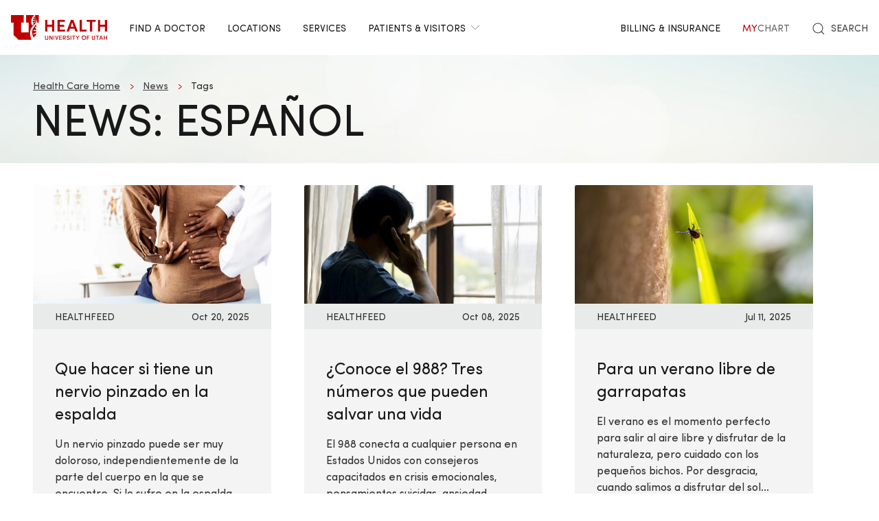

--- FILE ---
content_type: text/html; charset=UTF-8
request_url: https://healthcare.utah.edu/news/tags/espanol
body_size: 14008
content:
<!DOCTYPE html>
<html lang="en" dir="ltr" prefix="og: https://ogp.me/ns#">
  <head>
    <meta charset="utf-8" />
<noscript><style>form.antibot * :not(.antibot-message) { display: none !important; }</style>
</noscript><meta name="geo.placename" content="University of Utah" />
<meta name="geo.region" content="US-UT" />
<link rel="canonical" href="https://healthcare.utah.edu/news/tags/espanol" />
<meta name="robots" content="index, follow" />
<link rel="shortlink" href="https://healthcare.utah.edu/news/tags/espanol" />
<link rel="image_src" href="/themes/custom/theme_uou/img/university-of-utah-health-logo.jpg" />
<meta name="rights" content="Copyright © 2025 University of Utah Health" />
<meta property="og:site_name" content="University of Utah Health | University of Utah Health" />
<meta property="og:type" content="article" />
<meta property="og:url" content="https://healthcare.utah.edu/news/tags/espanol" />
<meta property="og:title" content="español" />
<meta property="og:image" content="https://healthcare.utah.edu/themes/custom/theme_uou/img/university-of-utah-health-logo.jpg" />
<meta property="og:image:url" content="https://healthcare.utah.edu/themes/custom/theme_uou/img/university-of-utah-health-logo.jpg" />
<meta property="og:image:secure_url" content="https://healthcare.utah.edu/themes/custom/theme_uou/img/university-of-utah-health-logo.jpg" />
<meta property="og:image:type" content="image/jpeg" />
<meta property="og:image:alt" content="University of Utah Health | University of Utah Health" />
<meta property="og:street_address" content="50 North Medical Drive" />
<meta property="og:locality" content="Salt Lake City" />
<meta property="og:region" content="Utah" />
<meta property="og:postal_code" content="84132" />
<meta property="og:country_name" content="United States of America" />
<meta property="og:phone_number" content="801-581-2121" />
<meta name="twitter:card" content="summary" />
<meta name="twitter:site" content="@UofUHealth" />
<meta name="twitter:title" content="español" />
<meta name="twitter:image" content="https://healthcare.utah.edu/themes/custom/theme_uou/img/university-of-utah-health-logo.jpg" />
<meta name="twitter:image:alt" content="University of Utah Health | University of Utah Health" />
<meta name="Generator" content="Drupal 10 (https://www.drupal.org)" />
<meta name="MobileOptimized" content="width" />
<meta name="HandheldFriendly" content="true" />
<meta name="viewport" content="width=device-width, initial-scale=1.0" />
<script type="text/javascript">
  window._monsido = window._monsido || {
    token: "x7oQjGol-ulIbt7AdyossQ",
    statistics: {
      enabled: true,
      cookieLessTracking: true,
      documentTracking: {
        enabled: true,
        documentCls: "monsido_download",
        documentIgnoreCls: "monsido_ignore_download",
        documentExt: ["pdf","doc","ppt","docx","pptx"],
      },
    },
  };
</script><script type="text/javascript" src="https://app-script.monsido.com/v2/monsido-script.js" async="async"></script>
<script data-cfasync="false" type="text/javascript">const acquiaVwoUserOptOut = function () {
      if ('nocontrol' == 'optout') {
        return (localStorage.getItem('acquia_vwo_user_opt') !== null &&
                localStorage.getItem('acquia_vwo_user_opt') == '0');
      }
      if ('nocontrol' == 'optin') {
        return (localStorage.getItem('acquia_vwo_user_opt') === null ||
                localStorage.getItem('acquia_vwo_user_opt') == '0');
      }
      return false;
    }
</script>
<script data-cfasync="false" type="text/javascript">!acquiaVwoUserOptOut() && (window._vwo_code || (function () {
      var account_id=299571,
      version=2.1,
      settings_tolerance=2000,
      hide_element='body',
      hide_element_style='opacity:0 !important;filter:alpha(opacity=0) !important;background:none !important',
      f=false,w=window,d=document,v=d.querySelector('#vwoCode'),cK='_vwo_'+account_id+'_settings',cc={};try{var c=JSON.parse(localStorage.getItem('_vwo_'+account_id+'_config'));cc=c&&typeof c==='object'?c:{}}catch(e){}var stT=cc.stT==='session'?w.sessionStorage:w.localStorage;code={use_existing_jquery:function(){return typeof use_existing_jquery!=='undefined'?use_existing_jquery:undefined},library_tolerance:function(){return typeof library_tolerance!=='undefined'?library_tolerance:undefined},settings_tolerance:function(){return cc.sT||settings_tolerance},hide_element_style:function(){return'{'+(cc.hES||hide_element_style)+'}'},hide_element:function(){if(performance.getEntriesByName('first-contentful-paint')[0]){return''}return typeof cc.hE==='string'?cc.hE:hide_element},getVersion:function(){return version},finish:function(e){if(!f){f=true;var t=d.getElementById('_vis_opt_path_hides');if(t)t.parentNode.removeChild(t);if(e)(new Image).src='https://dev.visualwebsiteoptimizer.com/ee.gif?a='+account_id+e}},finished:function(){return f},addScript:function(e){var t=d.createElement('script');t.type='text/javascript';if(e.src){t.src=e.src}else{t.text=e.text}d.getElementsByTagName('head')[0].appendChild(t)},load:function(e,t){var i=this.getSettings(),n=d.createElement('script'),r=this;t=t||{};if(i){n.textContent=i;d.getElementsByTagName('head')[0].appendChild(n);if(!w.VWO||VWO.caE){stT.removeItem(cK);r.load(e)}}else{var o=new XMLHttpRequest;o.open('GET',e,true);o.withCredentials=!t.dSC;o.responseType=t.responseType||'text';o.onload=function(){if(t.onloadCb){return t.onloadCb(o,e)}if(o.status===200){_vwo_code.addScript({text:o.responseText})}else{_vwo_code.finish('&e=loading_failure:'+e)}};o.onerror=function(){if(t.onerrorCb){return t.onerrorCb(e)}_vwo_code.finish('&e=loading_failure:'+e)};o.send()}},getSettings:function(){try{var e=stT.getItem(cK);if(!e){return}e=JSON.parse(e);if(Date.now()>e.e){stT.removeItem(cK);return}return e.s}catch(e){return}},init:function(){if(d.URL.indexOf('__vwo_disable__')>-1)return;var e=this.settings_tolerance();w._vwo_settings_timer=setTimeout(function(){_vwo_code.finish();stT.removeItem(cK)},e);var t;if(this.hide_element()!=='body'){t=d.createElement('style');var i=this.hide_element(),n=i?i+this.hide_element_style():'',r=d.getElementsByTagName('head')[0];t.setAttribute('id','_vis_opt_path_hides');v&&t.setAttribute('nonce',v.nonce);t.setAttribute('type','text/css');if(t.styleSheet)t.styleSheet.cssText=n;else t.appendChild(d.createTextNode(n));r.appendChild(t)}else{t=d.getElementsByTagName('head')[0];var n=d.createElement('div');n.style.cssText='z-index: 2147483647 !important;position: fixed !important;left: 0 !important;top: 0 !important;width: 100% !important;height: 100% !important;background: white !important;';n.setAttribute('id','_vis_opt_path_hides');n.classList.add('_vis_hide_layer');t.parentNode.insertBefore(n,t.nextSibling)}var o='https://dev.visualwebsiteoptimizer.com/j.php?a='+account_id+'&u='+encodeURIComponent(d.URL)+'&vn='+version;if(w.location.search.indexOf('_vwo_xhr')!==-1){this.addScript({src:o})}else{this.load(o+'&x=true')}}};w._vwo_code=code;code.init();})()
)
window.VWO = window.VWO || [];
      window.VWO.data = window.VWO.data || {};
      window.VWO.data.acquia=[]
</script>
<link rel="icon" href="/themes/custom/theme_uou_clinical/favicon.ico" type="image/vnd.microsoft.icon" />
<script src="/sites/g/files/zrelqx136/files/google_tag/healthcare_production/google_tag.script.js?t6q9ns" defer></script>
</head-placeholder>
    <title>español | University of Utah Health</title>
    <cohesion-placeholder></cohesion-placeholder>
      <link rel="stylesheet" media="all" href="/sites/g/files/zrelqx136/files/css/css_5NM6MH835h0SoPyyiQ3PkYAVNUZTdRsSlG-i39We9Ns.css?delta=0&amp;language=en&amp;theme=theme_uou_clinical&amp;include=eJxVjFEOgzAMQy9U6JGiULwRFFrUBAa3H2Obxn4c6z3FbAYnySOSlxqTWTtID5qVd1qPVsixeUhlgEnJ8SiND5jwhwh6oOyUSnaWjHroitjXZWZteeQt2G6OKXZsCOcCLWWJqYpLYm3Md4VdzF1L9-U_TEklvx4-PlwZGbimgW6ijhrfx8IqeFg8s51KvyieCC1hJw" />
<link rel="stylesheet" media="all" href="/sites/g/files/zrelqx136/files/css/css_PnP3etq6Yd71K161NsQdPr2s9nWGi7uRFZ6RpPKot3U.css?delta=1&amp;language=en&amp;theme=theme_uou_clinical&amp;include=eJxVjFEOgzAMQy9U6JGiULwRFFrUBAa3H2Obxn4c6z3FbAYnySOSlxqTWTtID5qVd1qPVsixeUhlgEnJ8SiND5jwhwh6oOyUSnaWjHroitjXZWZteeQt2G6OKXZsCOcCLWWJqYpLYm3Md4VdzF1L9-U_TEklvx4-PlwZGbimgW6ijhrfx8IqeFg8s51KvyieCC1hJw" />
<link rel="stylesheet" media="all" href="/sites/g/files/zrelqx136/files/css/css_FjRJXIlPhDMREwm1cTJfHxcOBNs8mplh9IV2ajT6efk.css?delta=2&amp;language=en&amp;theme=theme_uou_clinical&amp;include=eJxVjFEOgzAMQy9U6JGiULwRFFrUBAa3H2Obxn4c6z3FbAYnySOSlxqTWTtID5qVd1qPVsixeUhlgEnJ8SiND5jwhwh6oOyUSnaWjHroitjXZWZteeQt2G6OKXZsCOcCLWWJqYpLYm3Md4VdzF1L9-U_TEklvx4-PlwZGbimgW6ijhrfx8IqeFg8s51KvyieCC1hJw" />
</css-placeholder>
      </js-placeholder>
  </head>
  <body>
          <div data-block-plugin-id="notification_block" class="block block-uou-notifications block-notification-block">
    
        

          

      </div>

    
        <a href="#main-content" class="visually-hidden focusable">
      Skip to main content
    </a>
    <noscript><iframe src="https://www.googletagmanager.com/ns.html?id=GTM-NQMT9N" height="0" width="0" style="display:none;visibility:hidden"></iframe></noscript>
      <div class="dialog-off-canvas-main-canvas" data-off-canvas-main-canvas="">
    

	
<div id="page-wrapper" class="">
	<header  id="page--header">
					<nav id="page--navbar" class="gls-navbar-container gls-navbar">
				<div class="gls-navbar-left">
					




                
  <a class="gls-navbar-item gls-logo" title="University of Utah Health" href="/" rel="home" >
    <img src="/themes/custom/theme_uou_clinical/logo.svg" alt="University of Utah Health logo" width="140">
  </a>

  

																		

<div role="navigation" aria-labelledby="mainnavigation-menu"  id="mainnavigation" data-block-plugin-id="menu_block:main" class="settings-tray-editable uou-clinical-main-menu gls-visible@l" data-drupal-settingstray="editable">
  

          <h2 class="visually-hidden" id="mainnavigation-menu">Main navigation</h2>
  
  

        
<ul class="menu menu-level-0 gls-navbar-nav">
            <li class="menu-item">

                <a href="/find-a-doctor">
                  Find a Doctor
                            </a>

                            
  



              </li>
                <li class="menu-item">

                <a href="/locations">
                  Locations
                            </a>

                            
  



              </li>
                <li class="menu-item">

                <a href="/medical-services">
                  Services
                            </a>

                            
  



              </li>
                <li class="menu-item">

                <a href="#" class="gls-navbar-dropdown-parent">
                  Patients &amp; Visitors
                              <span gls-icon="icon: chevron-down; ratio: 0.5" class="gls-navbar-dropdown-icon gls-navbar-dropdown-icon-down gls-margin-small-left gls-icon"></span>
                  </a>

                            
  

      <div class="uou-clinical-dropdown gls-navbar-dropdown-dropbar gls-navbar-dropdown-boundary gls-navbar-dropdown-bottom-center" gls-drop="cls-drop: gls-navbar-dropdown; boundary: !nav; boundary-align: true; pos: bottom-justify; flip: x; mode: click; duration: 100;">
  
    <div class="gls-child-width-1-3@m gls-grid" gls-grid>
              <div  class="menu-col-one">
            <div data-block-plugin-id="mega_menu_text_box_block" class="block block-uou-blocks block-mega-menu-text-box-block">
    
          <h3 class="gls-nav-header gls-text-uppercase">
        <span>Patient Services</span>
      </h3>
        

          
<p class="gls-text-small">
  
</p>

      </div>
<nav role="navigation" aria-labelledby="-menu" data-block-plugin-id="menu_block:main">
            
  <h2 class="visually-hidden" id="-menu">Patient Services</h2>
  

        
<ul class="gls-nav gls-navbar-dropdown-nav gls-list-large">
            
              <li class="menu-item">
          <a href="/bill" data-drupal-link-system-path="node/421">Questions About Your Bill?</a>
        </li>
                      
              <li class="menu-item">
          <a href="/primary-care/urgent" data-drupal-link-system-path="node/5281">Urgent Care</a>
        </li>
                      
              <li class="menu-item">
          <a href="/patient-family-services/where-to-stay" data-drupal-link-system-path="node/4586">Where to Stay</a>
        </li>
                      
              <li class="menu-item">
          <a href="/patient-family-services" data-drupal-link-system-path="node/4541">Patient &amp; Family Services</a>
        </li>
                      
              <li class="menu-item">
          <a href="/patient-family-services/visitor-guide" data-drupal-link-system-path="node/1441">Visitor Policy</a>
        </li>
                      
              <li class="menu-item">
          <a href="/coronavirus" data-drupal-link-system-path="node/1271">COVID &amp; Vaccine Information</a>
        </li>
                      
              <li class="menu-item">
          <a href="/clinical-trials" data-drupal-link-system-path="node/49466">Clinical Trials</a>
        </li>
            </ul>

  </nav>

        </div>
      
              <div  class="menu-col-two">
            <div data-block-plugin-id="mega_menu_text_box_block" class="block block-uou-blocks block-mega-menu-text-box-block">
    
          <h3 class="gls-nav-header gls-text-uppercase">
        <span>University of Utah Hospital</span>
      </h3>
        

          
<p class="gls-text-small">
  
</p>

      </div>
<nav role="navigation" aria-labelledby="-menu" data-block-plugin-id="menu_block:main">
            
  <h2 class="visually-hidden" id="-menu">Main navigation</h2>
  

        
<ul class="gls-nav gls-navbar-dropdown-nav gls-list-large">
            
              <li class="menu-item">
          <a href="/locations/hospital" data-drupal-link-system-path="node/42341">University of Utah Hospital</a>
        </li>
                      
              <li class="menu-item">
          <a href="/pediatrics/what-to-expect-hospital-stay" data-drupal-link-system-path="node/4991">Staying at the Hospital</a>
        </li>
                      
              <li class="menu-item">
          <a href="/locations/hospital#hospital-valet-parking" data-drupal-link-system-path="node/42341">Parking &amp; Valet</a>
        </li>
                      
              <li class="menu-item">
          <a href="/locations" data-drupal-link-system-path="locations">Looking for Another Location?</a>
        </li>
            </ul>

  </nav>

        </div>
      
              <div  class="menu-col-three">
            <div data-block-plugin-id="mega_menu_text_box_block" class="block block-uou-blocks block-mega-menu-text-box-block">
    
          <h3 class="gls-nav-header gls-text-uppercase">
        <span>General Questions</span>
      </h3>
        

          
<p class="gls-text-small">
  
</p>

      </div>
<nav role="navigation" aria-labelledby="-menu" data-block-plugin-id="menu_block:main">
            
  <h2 class="visually-hidden" id="-menu">Main navigation</h2>
  

        
<ul class="gls-nav gls-navbar-dropdown-nav gls-list-large">
            
              <li class="menu-item">
          <a href="tel:801-581-2668">801-581-2668</a>
        </li>
                      
              <li class="menu-item">
          <a href="/patient-family-services/interpreters" data-drupal-link-system-path="node/27081">Find an Interpreter</a>
        </li>
                      
              <li class="menu-item">
          <a href="/about" data-drupal-link-system-path="node/16">About U of U Health</a>
        </li>
            </ul>

  </nav>

        </div>
          </div>

      
  </div>


              </li>
      </ul>

  </div>

															</div>

				<div class="gls-navbar-right">
					  <div id="topheadermenu" data-block-plugin-id="menu_block:header-menu" class="settings-tray-editable gls-padding-remove block block-menu-block block-menu-blockheader-menu gls-navbar-item" data-drupal-settingstray="editable">
    
        

          
        <ul class="gls-navbar-nav gls-visible@l">
              <li>
                    
                      <a href="https://healthcare.utah.edu/bill/">Billing &amp; Insurance</a>
          
                  </li>
              <li>
                    
                      <a href="https://mychart.med.utah.edu/mychart/Authentication/Login">
              <span class="gls-text-primary">My</span>
              <span class="gls-text-muted">Chart</span>
            </a>
          
                  </li>
          </ul>
  


      </div>

																	<div class="gls-padding-small gls-padding-remove-top gls-padding-remove-bottom gls-visible@l">
							<nav class="o-nav" role="navigation" id="nav">
								<div class="o-nav__right">
									<a class="gls-link-reset gls-text-small o-nav__item o-nav__item--search u-show@large" href="/search">
										<span gls-search-icon></span>
										<span class="gls-text-uppercase gls-margin-xsmall-left">Search</span>
									</a>
								</div>
							</nav>
						</div>
					
					<div class="gls-navbar-item gls-hidden@l">
						<button class="gls-button gls-button-outline gls-button-small" type="button" gls-toggle="target: #offcanvas-flip">
							<span gls-navbar-toggle-icon="" class="gls-margin-xsmall-right gls-text-primary gls-icon gls-navbar-toggle-icon"></span>
							<span class="gls-text-uppercase">Menu</span>
						</button>
					</div>
											

<div id="offcanvas-flip" class="gls-offcanvas" gls-offcanvas="flip: true; overlay: true">
  <div class="gls-offcanvas-bar gls-box-shadow-medium">
    <button class="gls-offcanvas-close gls-icon gls-close" type="button" gls-close>
      <span class="gls-hidden">Close</span>
    </button>

    <nav role="navigation" aria-labelledby="servicelinemenu-menu"  id="servicelinemenu" data-block-plugin-id="menu_block:service-line-menu" class="settings-tray-editable uou-clinical-service-line-menu" data-drupal-settingstray="editable">
      

                          <h2 class="visually-hidden" id="servicelinemenu-menu">Service line menu</h2>
      
      

                    
    
    <ul class="gls-nav-default gls-nav-parent-icon" gls-nav>
                      <li class="menu-item">
                    <a href="/find-a-doctor">
                      Find a Doctor
          </a>

                  </li>

                      <li class="menu-item">
                    <a href="/medical-services">
                      Services
          </a>

                  </li>

                      <li class="menu-item">
                    <a href="/locations">
                      Locations
          </a>

                  </li>

                      <li class="menu-item menu-item--expanded gls-parent">
                    <a href="#">
                      Patients &amp; Visitors
          </a>

                                        
    <ul class="gls-nav-default gls-nav-sub" >
                      <li class="menu-item menu-item--expanded gls-parent">
                    <a href="#">
                      Patient Services
          </a>

                                        
    <ul class="gls-nav-default " >
                      <li class="menu-item">
                    <a href="/bill">
                      Questions About Your Bill?
          </a>

                  </li>

                      <li class="menu-item">
                    <a href="/primarycare/urgent">
                      Urgent Care
          </a>

                  </li>

                      <li class="menu-item">
                    <a href="/patient-family-services/where-to-stay">
                      Where to Stay
          </a>

                  </li>

                      <li class="menu-item">
                    <a href="/patient-family-services">
                      Patient &amp; Family Services
          </a>

                  </li>

                      <li class="menu-item">
                    <a href="/clinicaltrials">
                      Clinical Services
          </a>

                  </li>

                      <li class="menu-item">
                    <a href="/coronavirus">
                      COVID &amp; Vaccine Information
          </a>

                  </li>

          </ul>
  
                              </li>

                      <li class="menu-item menu-item--expanded gls-parent">
                    <a href="#">
                      University of Utah Hospital
          </a>

                                        
    <ul class="gls-nav-default " >
                      <li class="menu-item">
                    <a href="/locations/hospital">
                      University of Utah Hospital
          </a>

                  </li>

                      <li class="menu-item">
                    <a href="/pediatrics/what-to-expect-hospital-stay">
                      Staying at the Hospital
          </a>

                  </li>

                      <li class="menu-item">
                    <a href="/locations/hospital#hospital-valet-parking">
                      Parking &amp; Valet
          </a>

                  </li>

                      <li class="menu-item">
                    <a href="/locations">
                      Looking for Another Location?
          </a>

                  </li>

          </ul>
  
                              </li>

                      <li class="menu-item menu-item--expanded gls-parent">
                    <a href="#">
                      General Questions
          </a>

                                        
    <ul class="gls-nav-default " >
                      <li class="menu-item">
                    <a href="tel:+18015812668">
                      801-581-2668
          </a>

                  </li>

                      <li class="menu-item">
                    <a href="/patient-family-services/interpreters">
                      Find an Interpreter
          </a>

                  </li>

                      <li class="menu-item">
                    <a href="/brand">
                      About U of U Health
          </a>

                  </li>

          </ul>
  
                              </li>

          </ul>
  
                              </li>

                      <li class="menu-item">
                    <a href="/bill">
                      Billing &amp; Insurance
          </a>

                  </li>

                      <li class="menu-item">
                    <a href="https://mychart.med.utah.edu/mychart/">
                      MyChart
          </a>

                  </li>

          </ul>
  


          </nav>

        <a class="gls-link-reset gls-text-small gls-display-block gls-margin-top" href="/search">
      <span gls-search-icon></span>
      <span class="gls-text-uppercase gls-margin-xsmall-left">Search</span>
    </a>
  </div>
</div>

									</div>

			</nav>
			</header>

							<div id="page--billboard">
				

  
    
                
  
  <div data-block-plugin-id="block_content:778aff21-18c7-4765-9fc9-a66df2f47a46" class="block block-block-content block-block-content778aff21-18c7-4765-9fc9-a66df2f47a46 simple-billboard-block billboard-block">
          
                  <div class="gls-section gls-section-small gls-background-norepeat gls-background-cover gls-background-center-center" style="background-image: url('/themes/custom/theme_uou/img/abstract-bg-a.jpg')">
                    <div class="gls-container">
                                                <div>
                      <nav role="navigation" aria-labelledby="system-breadcrumb">
    <h2 id="system-breadcrumb" class="visually-hidden">Breadcrumb</h2>
    <ul class="gls-breadcrumb gls-breadcrumb-secondary">
                  <li><a href="/">Health Care Home</a></li>
                        <li><a href="/news">News</a></li>
                                  <li><span>Tags</span></li>
                      </ul>
  </nav>

                  </div>
                                            <div gls-grid class="gls-grid-large gls-flex-middle gls-grid">
                <div class="gls-width-expand gls-text-center gls-text-left@m">
                  <h1 class="gls-heading gls-heading-medium gls-margin-remove-top gls-text-uppercase">
                    News: español
                  </h1>
                </div>
                              </div>
            </div>
          </div>
        </div>
                    </div>
        </div>
     </div>
  </div>


			</div>
			
			<div id="page--highlighted">
			<div class="gls-container">
				  <div id="region--highlighted" class="region region-highlighted">
      <div id="theme-uou-clinical-help" role="complementary" data-block-plugin-id="help_block" class="block block-help block-help-block">
    
        

          <p></p>
      </div>

  </div>

			</div>
		</div>
	
	
			<div  id="page" class="gls-container gls-margin">
			<div id="page--wrapper" class="gls-grid" gls-grid>
				<main  id="page--content" class="gls-width-1-1">
					<a id="main-content" tabindex="-1"></a>
											  <div id="region--content" class="region region-content">
    <div data-drupal-messages-fallback class="hidden"></div>  <div id="theme-uou-clinical-mainpagecontent" data-block-plugin-id="system_main_block" class="block block-system block-system-main-block">
    
        

          <div class="views-element-container gls-form-row gls-margin">      <div class="coh-container gls-container" >    <div  class="view view-taxonomy-term view-id-taxonomy_term view-display-id- js-view-dom-id-9d4e7376340636377f73a4284dc556eb436524276fcfa49e329e6041b6f8eea4 coh-view"  >   <div> <div class="coh-view-contents views-infinite-scroll-content-wrapper clearfix" data-drupal-views-infinite-scroll-content-wrapper>  <div class="coh-container gls-grid" gls-grid gls-height-match="target: .gls-card-body" >  <div class="coh-container gls-width-1-1@xs gls-width-expand@s" gls-grid >  <div class="coh-inline-element gls-child-width-1-2@m gls-child-width-1-3@l" gls-grid gls-height-match="target: .gls-card">      
    

<div class="story-teaser-block">
  <div class="gls-card gls-card-default">
        <div class="gls-card-media-top gls-cover-container">
      <a href="/healthfeed/2025/10/que-hacer-si-tiene-un-nervio-pinzado-en-la-espalda" class="show-focus" aria-label="Read More: Que hacer si tiene un nervio pinzado en la espalda">
        <canvas width="600" height="300"></canvas>
        <img data-src="/sites/g/files/zrelqx136/files/styles/wide_tablet/public/media/images/2023/GettyImages-1405986129-back%20pain.jpg?itok=BNPMH5hx" alt="back pain" gls-cover gls-img>
      </a>
    </div>
    
    <div class="gls-card-header gls-padding-xsmall-top gls-padding-xsmall-bottom gls-text-small">
      <div gls-grid>
        <div class="gls-width-expand gls-text-uppercase story-teaser__story-type">
                    
      <div>
              <div>HealthFeed</div>
          </div>
  
                  </div>
                  <div>Oct 20, 2025</div>
              </div>
    </div>
    <div class="gls-card-body">
      <h3 class="gls-card-title gls-margin-small-top gls-text-break"><a href="/healthfeed/2025/10/que-hacer-si-tiene-un-nervio-pinzado-en-la-espalda" class="show-focus gls-link-reset"><span>Que hacer si tiene un nervio pinzado en la espalda</span>
</a></h3>
      <p class="gls-text-break">
            <div>  <p>Un nervio pinzado puede ser muy doloroso, independientemente de la parte del cuerpo en la que se encuentre. Si lo sufre en la espalda, puede extenderse a otras partes del...</p>


</div>
      </p>
              <p class="gls-text-break">
          <a href="/healthfeed/2025/10/que-hacer-si-tiene-un-nervio-pinzado-en-la-espalda" class="show-focus">Read More</a>
                            </p>
          </div>
  </div>
</div>
         
    

<div class="story-teaser-block">
  <div class="gls-card gls-card-default">
        <div class="gls-card-media-top gls-cover-container">
      <a href="/healthfeed/2025/10/conoce-el-988-tres-numeros-que-pueden-salvar-una-vida" class="show-focus" aria-label="Read More: ¿Conoce el 988? Tres números que pueden salvar una vida">
        <canvas width="600" height="300"></canvas>
        <img data-src="/sites/g/files/zrelqx136/files/styles/wide_tablet/public/media/images/2025/gettyimages-810565158.jpg?itok=CyMTxVEl" alt="Man making phone call beside window - stock photo" gls-cover gls-img>
      </a>
    </div>
    
    <div class="gls-card-header gls-padding-xsmall-top gls-padding-xsmall-bottom gls-text-small">
      <div gls-grid>
        <div class="gls-width-expand gls-text-uppercase story-teaser__story-type">
                    
      <div>
              <div>HealthFeed</div>
          </div>
  
                  </div>
                  <div>Oct 08, 2025</div>
              </div>
    </div>
    <div class="gls-card-body">
      <h3 class="gls-card-title gls-margin-small-top gls-text-break"><a href="/healthfeed/2025/10/conoce-el-988-tres-numeros-que-pueden-salvar-una-vida" class="show-focus gls-link-reset"><span>¿Conoce el 988? Tres números que pueden salvar una vida</span>
</a></h3>
      <p class="gls-text-break">
            <div>  <p>El 988 conecta a cualquier persona en Estados Unidos con consejeros capacitados en crisis emocionales, pensamientos suicidas, ansiedad, depresión y otros desafíos de salud mental.</p>


</div>
      </p>
              <p class="gls-text-break">
          <a href="/healthfeed/2025/10/conoce-el-988-tres-numeros-que-pueden-salvar-una-vida" class="show-focus">Read More</a>
                            </p>
          </div>
  </div>
</div>
         
    

<div class="story-teaser-block">
  <div class="gls-card gls-card-default">
        <div class="gls-card-media-top gls-cover-container">
      <a href="/healthfeed/2025/07/para-un-verano-libre-de-garrapatas" class="show-focus" aria-label="Read More: Para un verano libre de garrapatas">
        <canvas width="600" height="300"></canvas>
        <img data-src="/sites/g/files/zrelqx136/files/styles/wide_tablet/public/media/images/2023/GettyImages-1391400218-tick-lyme-disease.jpg?itok=1Zs4is56" alt="tick lyme disease" gls-cover gls-img>
      </a>
    </div>
    
    <div class="gls-card-header gls-padding-xsmall-top gls-padding-xsmall-bottom gls-text-small">
      <div gls-grid>
        <div class="gls-width-expand gls-text-uppercase story-teaser__story-type">
                    
      <div>
              <div>HealthFeed</div>
          </div>
  
                  </div>
                  <div>Jul 11, 2025</div>
              </div>
    </div>
    <div class="gls-card-body">
      <h3 class="gls-card-title gls-margin-small-top gls-text-break"><a href="/healthfeed/2025/07/para-un-verano-libre-de-garrapatas" class="show-focus gls-link-reset"><span>Para un verano libre de garrapatas</span>
</a></h3>
      <p class="gls-text-break">
            <div>  <p>El verano es el momento perfecto para salir al aire libre y disfrutar de la naturaleza, pero cuidado con los pequeños bichos. Por desgracia, cuando salimos a disfrutar del sol...</p>


</div>
      </p>
              <p class="gls-text-break">
          <a href="/healthfeed/2025/07/para-un-verano-libre-de-garrapatas" class="show-focus">Read More</a>
                            </p>
          </div>
  </div>
</div>
         
    

<div class="story-teaser-block">
  <div class="gls-card gls-card-default">
        <div class="gls-card-media-top gls-cover-container">
      <a href="/healthfeed/2025/05/como-prevenir-el-delirio-en-casa-y-en-el-hospital" class="show-focus" aria-label="Read More: Cómo prevenir el delirio en casa y en el hospital">
        <canvas width="600" height="300"></canvas>
        <img data-src="/sites/g/files/zrelqx136/files/styles/wide_tablet/public/media/images/2025/gettyimages-2151920853-geriatric-care.jpg?h=97397f07&amp;itok=xM3WK2sa" alt="geriatric care" gls-cover gls-img>
      </a>
    </div>
    
    <div class="gls-card-header gls-padding-xsmall-top gls-padding-xsmall-bottom gls-text-small">
      <div gls-grid>
        <div class="gls-width-expand gls-text-uppercase story-teaser__story-type">
                    
      <div>
              <div>HealthFeed</div>
          </div>
  
                  </div>
                  <div>May 13, 2025</div>
              </div>
    </div>
    <div class="gls-card-body">
      <h3 class="gls-card-title gls-margin-small-top gls-text-break"><a href="/healthfeed/2025/05/como-prevenir-el-delirio-en-casa-y-en-el-hospital" class="show-focus gls-link-reset"><span>Cómo prevenir el delirio en casa y en el hospital</span>
</a></h3>
      <p class="gls-text-break">
            <div>  <p>El delirio es un tipo de confusión que aparece repentinamente -en el transcurso de horas o días- y que afecta con mayor frecuencia a las personas mayores hospitalizadas o ingresadas...</p>


</div>
      </p>
              <p class="gls-text-break">
          <a href="/healthfeed/2025/05/como-prevenir-el-delirio-en-casa-y-en-el-hospital" class="show-focus">Read More</a>
                            </p>
          </div>
  </div>
</div>
         
    

<div class="story-teaser-block">
  <div class="gls-card gls-card-default">
        <div class="gls-card-media-top gls-cover-container">
      <a href="/healthfeed/2025/05/como-funciona-la-eliminacion-de-de-tatuajes-con-laser" class="show-focus" aria-label="Read More: Cómo funciona la eliminación de de tatuajes con láser">
        <canvas width="600" height="300"></canvas>
        <img data-src="/sites/g/files/zrelqx136/files/styles/wide_tablet/public/media/images/2023/GettyImages-1173734121-tattoo.jpg?itok=nb3ZUPmI" alt="laser tattoo removal" gls-cover gls-img>
      </a>
    </div>
    
    <div class="gls-card-header gls-padding-xsmall-top gls-padding-xsmall-bottom gls-text-small">
      <div gls-grid>
        <div class="gls-width-expand gls-text-uppercase story-teaser__story-type">
                    
      <div>
              <div>HealthFeed</div>
          </div>
  
                  </div>
                  <div>May 05, 2025</div>
              </div>
    </div>
    <div class="gls-card-body">
      <h3 class="gls-card-title gls-margin-small-top gls-text-break"><a href="/healthfeed/2025/05/como-funciona-la-eliminacion-de-de-tatuajes-con-laser" class="show-focus gls-link-reset"><span>Cómo funciona la eliminación de de tatuajes con láser</span>
</a></h3>
      <p class="gls-text-break">
            <div>  <p>Los tatuajes son una forma habitual de expresarse. Sin embargo, no todo el mundo que se hace un tatuaje está contento con él. Hoy en día, la mejor forma de...</p>


</div>
      </p>
              <p class="gls-text-break">
          <a href="/healthfeed/2025/05/como-funciona-la-eliminacion-de-de-tatuajes-con-laser" class="show-focus">Read More</a>
                            </p>
          </div>
  </div>
</div>
         
    

<div class="story-teaser-block">
  <div class="gls-card gls-card-default">
        <div class="gls-card-media-top gls-cover-container">
      <a href="/physical-medicine-rehabilitation/news/2025/04/cual-es-la-diferencia-entre-torceduras-y-esguinces" class="show-focus" aria-label="Read More: ¿Cuál es la diferencia entre torceduras y esguinces?">
        <canvas width="600" height="300"></canvas>
        <img data-src="/sites/g/files/zrelqx136/files/styles/wide_tablet/public/media/images/2023/What%20to%20do%20if%20You%20Sprained%20Your%20Ankle.jpg?h=16a7a280&amp;itok=6nYAEK3F" alt="Person holding ankle in a running shoe" gls-cover gls-img>
      </a>
    </div>
    
    <div class="gls-card-header gls-padding-xsmall-top gls-padding-xsmall-bottom gls-text-small">
      <div gls-grid>
        <div class="gls-width-expand gls-text-uppercase story-teaser__story-type">
                    
      <div>
              <div>Blog</div>
          </div>
  
                  </div>
                  <div>Apr 30, 2025</div>
              </div>
    </div>
    <div class="gls-card-body">
      <h3 class="gls-card-title gls-margin-small-top gls-text-break"><a href="/physical-medicine-rehabilitation/news/2025/04/cual-es-la-diferencia-entre-torceduras-y-esguinces" class="show-focus gls-link-reset"><span>¿Cuál es la diferencia entre torceduras y esguinces?</span>
</a></h3>
      <p class="gls-text-break">
            <div>  <p>Si tiene el tobillo un poco hinchado después de haber sufrido una torcedura practicando deporte, o tiene la zona lumbar dolorida tras una sesión de entrenamiento demasiado ambiciosa, es posible...</p>


</div>
      </p>
              <p class="gls-text-break">
          <a href="/physical-medicine-rehabilitation/news/2025/04/cual-es-la-diferencia-entre-torceduras-y-esguinces" class="show-focus">Read More</a>
                            </p>
          </div>
  </div>
</div>
         
    

<div class="story-teaser-block">
  <div class="gls-card gls-card-default">
        <div class="gls-card-media-top gls-cover-container">
      <a href="/healthfeed/2025/04/es-seguro-el-consumo-de-cannabis-durante-el-embarazo" class="show-focus" aria-label="Read More: ¿Es seguro el consumo de cannabis durante el embarazo?">
        <canvas width="600" height="300"></canvas>
        <img data-src="/sites/g/files/zrelqx136/files/styles/wide_tablet/public/media/images/2025/gettyimages-2149778487-cannabis.jpg?itok=zhiJR2Fp" alt="cannabis" gls-cover gls-img>
      </a>
    </div>
    
    <div class="gls-card-header gls-padding-xsmall-top gls-padding-xsmall-bottom gls-text-small">
      <div gls-grid>
        <div class="gls-width-expand gls-text-uppercase story-teaser__story-type">
                    
      <div>
              <div>HealthFeed</div>
          </div>
  
                  </div>
                  <div>Apr 23, 2025</div>
              </div>
    </div>
    <div class="gls-card-body">
      <h3 class="gls-card-title gls-margin-small-top gls-text-break"><a href="/healthfeed/2025/04/es-seguro-el-consumo-de-cannabis-durante-el-embarazo" class="show-focus gls-link-reset"><span>¿Es seguro el consumo de cannabis durante el embarazo?</span>
</a></h3>
      <p class="gls-text-break">
            <div>  <p>Es bien conocido que el alcohol, fumar cigarrillos, ciertos medicamentos y algunos alimentos deben evitarse durante el embarazo. Pero, ¿y el cannabis?</p>


</div>
      </p>
              <p class="gls-text-break">
          <a href="/healthfeed/2025/04/es-seguro-el-consumo-de-cannabis-durante-el-embarazo" class="show-focus">Read More</a>
                            </p>
          </div>
  </div>
</div>
         
    

<div class="story-teaser-block">
  <div class="gls-card gls-card-default">
        <div class="gls-card-media-top gls-cover-container">
      <a href="/healthfeed/2025/04/cuando-la-liposuccion-no-sale-como-esperaba" class="show-focus" aria-label="Read More: Cuando la liposucción no sale como esperaba">
        <canvas width="600" height="300"></canvas>
        <img data-src="/sites/g/files/zrelqx136/files/styles/wide_tablet/public/media/images/2025/gettyimages-965507220-copy_0.jpg?itok=uI_zcT6y" alt=" woman pinching the crease of the hip" gls-cover gls-img>
      </a>
    </div>
    
    <div class="gls-card-header gls-padding-xsmall-top gls-padding-xsmall-bottom gls-text-small">
      <div gls-grid>
        <div class="gls-width-expand gls-text-uppercase story-teaser__story-type">
                    
      <div>
              <div>HealthFeed</div>
          </div>
  
                  </div>
                  <div>Apr 24, 2025</div>
              </div>
    </div>
    <div class="gls-card-body">
      <h3 class="gls-card-title gls-margin-small-top gls-text-break"><a href="/healthfeed/2025/04/cuando-la-liposuccion-no-sale-como-esperaba" class="show-focus gls-link-reset"><span>Cuando la liposucción no sale como esperaba</span>
</a></h3>
      <p class="gls-text-break">
            <div>  <p>¿Pensando en una liposucción? Descubre nuestros consejos esenciales para evitar problemas y asegurar una experiencia segura y satisfactoria.</p>


</div>
      </p>
              <p class="gls-text-break">
          <a href="/healthfeed/2025/04/cuando-la-liposuccion-no-sale-como-esperaba" class="show-focus">Read More</a>
                            </p>
          </div>
  </div>
</div>
         
    

<div class="story-teaser-block">
  <div class="gls-card gls-card-default">
        <div class="gls-card-media-top gls-cover-container">
      <a href="/healthfeed/2025/04/mi-hijo-tiene-una-pierna-mas-corta-que-la-otra-se-puede-tratar" class="show-focus" aria-label="Read More: Mi hijo tiene una pierna más corta que la otra, ¿se puede tratar?">
        <canvas width="600" height="300"></canvas>
        <img data-src="/sites/g/files/zrelqx136/files/styles/wide_tablet/public/media/images/2023/GettyImages-1189597155-legs.jpg?itok=KYNspDvi" alt="child legs toes" gls-cover gls-img>
      </a>
    </div>
    
    <div class="gls-card-header gls-padding-xsmall-top gls-padding-xsmall-bottom gls-text-small">
      <div gls-grid>
        <div class="gls-width-expand gls-text-uppercase story-teaser__story-type">
                    
      <div>
              <div>HealthFeed</div>
          </div>
  
                  </div>
                  <div>Apr 22, 2025</div>
              </div>
    </div>
    <div class="gls-card-body">
      <h3 class="gls-card-title gls-margin-small-top gls-text-break"><a href="/healthfeed/2025/04/mi-hijo-tiene-una-pierna-mas-corta-que-la-otra-se-puede-tratar" class="show-focus gls-link-reset"><span>Mi hijo tiene una pierna más corta que la otra, ¿se puede tratar?</span>
</a></h3>
      <p class="gls-text-break">
            <div>  <p>Es normal que niños y adultos tengan una pequeña diferencia entre la longitud de sus piernas, pero ¿en qué momento se considera un problema?</p>


</div>
      </p>
              <p class="gls-text-break">
          <a href="/healthfeed/2025/04/mi-hijo-tiene-una-pierna-mas-corta-que-la-otra-se-puede-tratar" class="show-focus">Read More</a>
                            </p>
          </div>
  </div>
</div>
         
    

<div class="story-teaser-block">
  <div class="gls-card gls-card-default">
        <div class="gls-card-media-top gls-cover-container">
      <a href="/healthfeed/2025/04/pasos-para-seleccionar-al-cirujano-de-mamas-adecuado" class="show-focus" aria-label="Read More: Pasos para seleccionar al cirujano de mamas adecuado">
        <canvas width="600" height="300"></canvas>
        <img data-src="/sites/g/files/zrelqx136/files/styles/wide_tablet/public/media/images/2025/gettyimages-2164559827-breast-augmentation.jpg?h=ea88ab88&amp;itok=ongRxfoJ" alt="breast augmentation" gls-cover gls-img>
      </a>
    </div>
    
    <div class="gls-card-header gls-padding-xsmall-top gls-padding-xsmall-bottom gls-text-small">
      <div gls-grid>
        <div class="gls-width-expand gls-text-uppercase story-teaser__story-type">
                    
      <div>
              <div>HealthFeed</div>
          </div>
  
                  </div>
                  <div>Apr 10, 2025</div>
              </div>
    </div>
    <div class="gls-card-body">
      <h3 class="gls-card-title gls-margin-small-top gls-text-break"><a href="/healthfeed/2025/04/pasos-para-seleccionar-al-cirujano-de-mamas-adecuado" class="show-focus gls-link-reset"><span>Pasos para seleccionar al cirujano de mamas adecuado</span>
</a></h3>
      <p class="gls-text-break">
            <div>  <p>La elección de un cirujano para su aumento de mamas es una decisión importante que requiere una investigación exhaustiva y una consideración cuidadosa. Con muchos factores a tener en cuenta...</p>


</div>
      </p>
              <p class="gls-text-break">
          <a href="/healthfeed/2025/04/pasos-para-seleccionar-al-cirujano-de-mamas-adecuado" class="show-focus">Read More</a>
                            </p>
          </div>
  </div>
</div>
         
    

<div class="story-teaser-block">
  <div class="gls-card gls-card-default">
        <div class="gls-card-media-top gls-cover-container">
      <a href="/healthfeed/2025/04/como-ayudar-las-familias-afrontar-el-diagnostico-de-diabetes-tipo-1-en-sus-hijos" class="show-focus" aria-label="Read More: Cómo ayudar a las familias a afrontar el diagnóstico de diabetes tipo 1 en sus hijos">
        <canvas width="600" height="300"></canvas>
        <img data-src="/sites/g/files/zrelqx136/files/styles/wide_tablet/public/media/images/2025/gettyimages-1438179171-diabetes-child.jpg?h=a8b868e7&amp;itok=a9NEYXKl" alt="Parent helping a child with diabetes" gls-cover gls-img>
      </a>
    </div>
    
    <div class="gls-card-header gls-padding-xsmall-top gls-padding-xsmall-bottom gls-text-small">
      <div gls-grid>
        <div class="gls-width-expand gls-text-uppercase story-teaser__story-type">
                    
      <div>
              <div>HealthFeed</div>
          </div>
  
                  </div>
                  <div>Apr 02, 2025</div>
              </div>
    </div>
    <div class="gls-card-body">
      <h3 class="gls-card-title gls-margin-small-top gls-text-break"><a href="/healthfeed/2025/04/como-ayudar-las-familias-afrontar-el-diagnostico-de-diabetes-tipo-1-en-sus-hijos" class="show-focus gls-link-reset"><span>Cómo ayudar a las familias a afrontar el diagnóstico de diabetes tipo 1 en sus hijos </span>
</a></h3>
      <p class="gls-text-break">
            <div>  <p>Cada año se diagnostica diabetes de tipo 1 a unos 18.000 niños y adolescentes en Estados Unidos. La diabetes tipo 1 es una enfermedad autoinmune crónica en la que el...</p>


</div>
      </p>
              <p class="gls-text-break">
          <a href="/healthfeed/2025/04/como-ayudar-las-familias-afrontar-el-diagnostico-de-diabetes-tipo-1-en-sus-hijos" class="show-focus">Read More</a>
                            </p>
          </div>
  </div>
</div>
         
    

<div class="story-teaser-block">
  <div class="gls-card gls-card-default">
        <div class="gls-card-media-top gls-cover-container">
      <a href="/healthfeed/2025/03/estar-demasiado-tiempo-sentado-puede-afectar-la-salud-del-corazon" class="show-focus" aria-label="Read More: Estar demasiado tiempo sentado puede afectar a la salud del corazón">
        <canvas width="600" height="300"></canvas>
        <img data-src="/sites/g/files/zrelqx136/files/styles/wide_tablet/public/media/images/2025/gettyimages-1357880899-sitting-working.jpg?itok=WoEIZDMR" alt="Person sitting at their desk while working" gls-cover gls-img>
      </a>
    </div>
    
    <div class="gls-card-header gls-padding-xsmall-top gls-padding-xsmall-bottom gls-text-small">
      <div gls-grid>
        <div class="gls-width-expand gls-text-uppercase story-teaser__story-type">
                    
      <div>
              <div>HealthFeed</div>
          </div>
  
                  </div>
                  <div>Mar 26, 2025</div>
              </div>
    </div>
    <div class="gls-card-body">
      <h3 class="gls-card-title gls-margin-small-top gls-text-break"><a href="/healthfeed/2025/03/estar-demasiado-tiempo-sentado-puede-afectar-la-salud-del-corazon" class="show-focus gls-link-reset"><span>Estar demasiado tiempo sentado puede afectar a la salud del corazón</span>
</a></h3>
      <p class="gls-text-break">
            <div>  <p>El adulto estadounidense promedio pasa más de la mitad de su día sentado. Estar demasiado tiempo sentado frena el metabolismo, reduce la circulación y aumenta el riesgo de cardiopatías, insuficiencia...</p>


</div>
      </p>
              <p class="gls-text-break">
          <a href="/healthfeed/2025/03/estar-demasiado-tiempo-sentado-puede-afectar-la-salud-del-corazon" class="show-focus">Read More</a>
                            </p>
          </div>
  </div>
</div>
         
    

<div class="story-teaser-block">
  <div class="gls-card gls-card-default">
        <div class="gls-card-media-top gls-cover-container">
      <a href="/healthfeed/2025/03/ideas-para-sacar-el-mejor-provecho-de-los-huevos-en-epocas-de-precios-elevados" class="show-focus" aria-label="Read More: Ideas para sacar el mejor provecho de los huevos en épocas de precios elevados">
        <canvas width="600" height="300"></canvas>
        <img data-src="/sites/g/files/zrelqx136/files/styles/wide_tablet/public/media/images/2025/gettyimages-1356240873-eggs.jpg?h=c97f4aed&amp;itok=NMEhVzRP" alt="eggs" gls-cover gls-img>
      </a>
    </div>
    
    <div class="gls-card-header gls-padding-xsmall-top gls-padding-xsmall-bottom gls-text-small">
      <div gls-grid>
        <div class="gls-width-expand gls-text-uppercase story-teaser__story-type">
                    
      <div>
              <div>HealthFeed</div>
          </div>
  
                  </div>
                  <div>Mar 24, 2025</div>
              </div>
    </div>
    <div class="gls-card-body">
      <h3 class="gls-card-title gls-margin-small-top gls-text-break"><a href="/healthfeed/2025/03/ideas-para-sacar-el-mejor-provecho-de-los-huevos-en-epocas-de-precios-elevados" class="show-focus gls-link-reset"><span>Ideas para sacar el mejor provecho de los huevos en épocas de precios elevados</span>
</a></h3>
      <p class="gls-text-break">
            <div>  <p>Los huevos son una forma rápida y fácil de consumir proteínas, sobre todo durante las prisas matutinas. Pero el elevado precio de los huevos hace que muchos hogares busquen formas...</p>


</div>
      </p>
              <p class="gls-text-break">
          <a href="/healthfeed/2025/03/ideas-para-sacar-el-mejor-provecho-de-los-huevos-en-epocas-de-precios-elevados" class="show-focus">Read More</a>
                            </p>
          </div>
  </div>
</div>
         
    

<div class="story-teaser-block">
  <div class="gls-card gls-card-default">
        <div class="gls-card-media-top gls-cover-container">
      <a href="/healthfeed/2025/03/esperanza-curacion-y-cuidados-para-pacientes-con-lesiones-de-la-medula-espinal" class="show-focus" aria-label="Read More: Esperanza, curación y cuidados para pacientes con lesiones de la médula espinal">
        <canvas width="600" height="300"></canvas>
        <img data-src="/sites/g/files/zrelqx136/files/styles/wide_tablet/public/media/images/2025/gettyimages-1400841996-patient-in-wheelchair.jpg?h=97397f07&amp;itok=prRVcEgx" alt="patient wheelchair" gls-cover gls-img>
      </a>
    </div>
    
    <div class="gls-card-header gls-padding-xsmall-top gls-padding-xsmall-bottom gls-text-small">
      <div gls-grid>
        <div class="gls-width-expand gls-text-uppercase story-teaser__story-type">
                    
      <div>
              <div>HealthFeed</div>
          </div>
  
                  </div>
                  <div>Mar 18, 2025</div>
              </div>
    </div>
    <div class="gls-card-body">
      <h3 class="gls-card-title gls-margin-small-top gls-text-break"><a href="/healthfeed/2025/03/esperanza-curacion-y-cuidados-para-pacientes-con-lesiones-de-la-medula-espinal" class="show-focus gls-link-reset"><span>Esperanza, curación y cuidados para pacientes con lesiones de la médula espinal</span>
</a></h3>
      <p class="gls-text-break">
            <div>  <p>Sufrir una lesión medular cambia la vida de una persona en casi todos los aspectos: físico, emocional y social. Pero la rehabilitación y la resiliencia son posibles con un sistema...</p>


</div>
      </p>
              <p class="gls-text-break">
          <a href="/healthfeed/2025/03/esperanza-curacion-y-cuidados-para-pacientes-con-lesiones-de-la-medula-espinal" class="show-focus">Read More</a>
                            </p>
          </div>
  </div>
</div>
         
    

<div class="story-teaser-block">
  <div class="gls-card gls-card-default">
        <div class="gls-card-media-top gls-cover-container">
      <a href="/healthfeed/2025/03/5-consejos-de-lactancia-para-madres-primerizas" class="show-focus" aria-label="Read More: 5 consejos de lactancia para madres primerizas">
        <canvas width="600" height="300"></canvas>
        <img data-src="/sites/g/files/zrelqx136/files/styles/wide_tablet/public/media/images/2024/GettyImages-2152821913-breastfeeding.jpg?h=90003450&amp;itok=P2Px_SlC" alt="Mom breastfeeding baby" gls-cover gls-img>
      </a>
    </div>
    
    <div class="gls-card-header gls-padding-xsmall-top gls-padding-xsmall-bottom gls-text-small">
      <div gls-grid>
        <div class="gls-width-expand gls-text-uppercase story-teaser__story-type">
                    
      <div>
              <div>HealthFeed</div>
          </div>
  
                  </div>
                  <div>Mar 20, 2025</div>
              </div>
    </div>
    <div class="gls-card-body">
      <h3 class="gls-card-title gls-margin-small-top gls-text-break"><a href="/healthfeed/2025/03/5-consejos-de-lactancia-para-madres-primerizas" class="show-focus gls-link-reset"><span>5 consejos de lactancia para madres primerizas </span>
</a></h3>
      <p class="gls-text-break">
            <div>  <p>Añadir las dificultades de la lactancia materna a esta carga ya de por sí agotadora puede ser extremadamente estresante. Si sufre dolor en los pezones, tiene problemas para agarrarse al...</p>


</div>
      </p>
              <p class="gls-text-break">
          <a href="/healthfeed/2025/03/5-consejos-de-lactancia-para-madres-primerizas" class="show-focus">Read More</a>
                            </p>
          </div>
  </div>
</div>
     </div> </div>  <div class="coh-container gls-width-1-1@xs gls-width-auto@s" >  <div class="coh-container gls-margin" >  </div> </div> </div> <div class="coh-row coh-row-xl coh-row-visible-xl" data-coh-row-match-heights="{&quot;xl&quot;:{&quot;target&quot;:&quot;none&quot;}}"> <div class="coh-row-inner"> <div class="coh-column coh-col-xl" > </div> <div class="coh-column gls-margin@s coh-visible-xs coh-col-xs-12 coh-visible-ps coh-col-ps-12 coh-visible-sm coh-col-sm-3 coh-visible-xl coh-col-xl-2" > </div> </div> </div> </div>  </div> </div>  <div class="coh-inline-element gls-margin-medium-top">   <nav class="pager" aria-label="Pagination">
    <ul class="pager__items js-pager__items gls-pagination gls-flex-center">
                                                        <li class="pager__item is-active gls-active">
                                                      <span aria-current="page">
              <span class="visually-hidden">Current page, Page </span>1</span>
                  </li>
              <li class="pager__item">
                                                      <a href="?page=1" title="Go to page 2">
              <span class="visually-hidden">
                Page
              </span>2</a>
                  </li>
              <li class="pager__item">
                                                      <a href="?page=2" title="Go to page 3">
              <span class="visually-hidden">
                Page
              </span>3</a>
                  </li>
              <li class="pager__item">
                                                      <a href="?page=3" title="Go to page 4">
              <span class="visually-hidden">
                Page
              </span>4</a>
                  </li>
              <li class="pager__item">
                                                      <a href="?page=4" title="Go to page 5">
              <span class="visually-hidden">
                Page
              </span>5</a>
                  </li>
              <li class="pager__item">
                                                      <a href="?page=5" title="Go to page 6">
              <span class="visually-hidden">
                Page
              </span>6</a>
                  </li>
              <li class="pager__item">
                                                      <a href="?page=6" title="Go to page 7">
              <span class="visually-hidden">
                Page
              </span>7</a>
                  </li>
              <li class="pager__item">
                                                      <a href="?page=7" title="Go to page 8">
              <span class="visually-hidden">
                Page
              </span>8</a>
                  </li>
              <li class="pager__item">
                                                      <a href="?page=8" title="Go to page 9">
              <span class="visually-hidden">
                Page
              </span>9</a>
                  </li>
                          <li class="pager__item pager__item--ellipsis" role="presentation" aria-hidden="true">&hellip;</li>
                          <li class="pager__item pager__item--next">
          <a href="?page=1" title="Go to next page" rel="next">
            Next <span class="gls-margin-small-left" aria-hidden="true" gls-pagination-next></span>
          </a>
        </li>
                          <li class="pager__item pager__item--last">
          <a href="?page=30" title="Go to last page" rel="last">
            Last <span class="gls-margin-small-left" aria-hidden="true" gls-pagination-next></span>
          </a>
        </li>
          </ul>
  </nav>
  </div> </div> 
</div>

      </div>

  </div>

									</main>
			</div>
		</div>
	
			<footer role="contentinfo">
			  <div id="region--footer" class="region region-footer">

    <div class="gls-section gls-section-small gls-section-muted gls-border-top gls-border-bottom gls-border-primary">
            <div class="gls-container">
        <div gls-grid>
          
  <div class="gls-width-1-2@s gls-width-expand@m">
          <h3 class="gls-h4 gls-text-medium gls-text-primary gls-text-center gls-text-left@s">Site Links</h3>
    
          

        <ul class="gls-list gls-text-small gls-border-left gls-border-primary gls-padding-small-left">
              <li>
          <a class="gls-link-reset show-focus" href="/about">About Us</a>
        </li>
              <li>
          <a class="gls-link-reset show-focus" href="https://healthsciences.utah.edu/education.php">Academics &amp; Research</a>
        </li>
              <li>
          <a class="gls-link-reset show-focus" href="/bill">Billing</a>
        </li>
              <li>
          <a class="gls-link-reset show-focus" href="/patient-family-services/interpreters">Find an Interpreter</a>
        </li>
              <li>
          <a class="gls-link-reset show-focus" href="https://employment.utah.edu/">Jobs</a>
        </li>
              <li>
          <a class="gls-link-reset show-focus" href="https://healthsciences.utah.edu/giving/">Giving</a>
        </li>
              <li>
          <a class="gls-link-reset show-focus" href="https://healthcare.utah.edu/locations/">Maps &amp; Directions</a>
        </li>
              <li>
          <a class="gls-link-reset show-focus" href="/newsroom">Newsroom</a>
        </li>
              <li>
          <a class="gls-link-reset show-focus" href="https://physicians.utah.edu/">Referring Providers</a>
        </li>
          </ul>
  


      </div>

          
  <div class="gls-width-1-2@s gls-width-expand@m">
          <h3 class="gls-h4 gls-text-medium gls-text-primary gls-text-center gls-text-left@s">Helpful Links</h3>
    
          

        <ul class="gls-list gls-text-small gls-border-left gls-border-primary gls-padding-small-left">
              <li>
          <a class="gls-link-reset show-focus" href="/pricing">Price Transparency</a>
        </li>
              <li>
          <a class="gls-link-reset show-focus" href="/patient-family-services/patient-rights">Patient Rights &amp; Responsibilities</a>
        </li>
              <li>
          <a class="gls-link-reset show-focus" href="/patient-privacy">Patient Privacy</a>
        </li>
              <li>
          <a class="gls-link-reset show-focus" href="/patient-family-services/visitor-guide">Visitor Policy</a>
        </li>
              <li>
          <a class="gls-link-reset show-focus" href="https://utah.edu/disclaimer/">Disclaimer</a>
        </li>
              <li>
          <a class="gls-link-reset show-focus" href="/policies/privacy">Website Privacy Notice</a>
        </li>
              <li>
          <a class="gls-link-reset show-focus" href="/policies">DNV Public Information Policy</a>
        </li>
              <li>
          <a class="gls-link-reset show-focus" href="/policies/discrimination">Non-Discrimination Policy</a>
        </li>
              <li>
          <a class="gls-link-reset show-focus" href="/patient-family-services/patient-rights/surprise-medical-bills">Surprise Billing Rights</a>
        </li>
              <li>
          <a class="gls-link-reset show-focus" href="/contact-our-webmaster">Webmaster</a>
        </li>
          </ul>
  


      </div>


                    
          <div class="gls-width-1-2@s gls-width-expand@m"></div>
          
    
      
<div class="gls-width-expand@m gls-text-center gls-text-left@m">
  <p>
                <a href="https://healthcare.utah.edu" class="show-focus" target="_blank" title="University of Utah Healthcare">
              <img src="/themes/custom/theme_uou_clinical/img/uhealth-logo.svg" alt="UofU Health logo" width="180" />
          </a>
        </p>

      <p>
    50 North Medical Drive<br>
    Salt Lake City,    Utah
    84132
  </p>
    
      <p class="gls-h3 gls-text-primary gls-margin">801-581-2121</p>
    
      <ul class="gls-iconnav gls-flex-inline" style="--iconnav-margin-horizontal: var(--global-small-space);">
          <li>
          <a class="show-focus"  aria-label=twitter href="https://twitter.com/UofUHealth" gls-icon="icon: twitter;"></a>
      </li>
              <li>
          <a class="show-focus"  aria-label=facebook href="https://www.facebook.com/UofUHealth" gls-icon="icon: facebook;"></a>
      </li>
      
      
      <li>
          <a class="show-focus"  aria-label=youtube  href="https://www.youtube.com/UofUHealthcare" gls-icon="icon: youtube;"></a>
      </li>
              <li>
          <a class="show-focus"  aria-label=linkedin href="https://www.linkedin.com/company/university-of-utah-hospital" gls-icon="icon: linkedin;"></a>
      </li>
              <li>
          <a class="show-focus"  aria-label=instagram href="https://www.instagram.com/uofuhealth/?hl=en" gls-icon="icon: instagram;"></a>
      </li>
      </ul>
    
        <p class="gls-text-left gls-text-small"><h4>Scheduling:&nbsp;<strong>801-213-9500</strong><br />
En Español:&nbsp;<strong>801-646-5914</strong></h4>
</p>
    </div>

  
        </div>
      </div>
    </div>
    
    
      
<div class="gls-section gls-section-small gls-section-default">
  <div class="gls-container">
    <div class="gls-flex-middle" gls-grid>
      <div class="gls-width-expand@m gls-text-center gls-text-left@m">
          
      </div>

      <div class="gls-width-2-5@m gls-text-right@m">
        <p class="gls-text-small">Copyright © 2025 University of Utah Health</p>	
      </div>

    </div>
  </div>
</div>

  

  </div>

		</footer>
	
	</div>


  </div>

    
    <script type="application/json" data-drupal-selector="drupal-settings-json">{"path":{"baseUrl":"\/","pathPrefix":"","currentPath":"taxonomy\/term\/5346","currentPathIsAdmin":false,"isFront":false,"currentLanguage":"en"},"pluralDelimiter":"\u0003","suppressDeprecationErrors":true,"ajaxPageState":{"libraries":"[base64]","theme":"theme_uou_clinical","theme_token":null},"ajaxTrustedUrl":[],"cohesion":{"currentAdminTheme":"claro_uofu","front_end_settings":{"global_js":null},"google_map_api_key":"","google_map_api_key_geo":null,"animate_on_view_mobile":"DISABLED","add_animation_classes":"DISABLED","responsive_grid_settings":{"gridType":"desktop-first","columns":12,"breakpoints":{"xl":{"width":2400,"innerGutter":30,"outerGutter":30,"widthType":"fixed","previewColumns":12,"label":"Television","class":"coh-icon-television","iconHex":"F26C","boxedWidth":2340},"lg":{"width":1599,"innerGutter":30,"outerGutter":30,"widthType":"fixed","previewColumns":12,"label":"Desktop","class":"coh-icon-desktop","iconHex":"F108","boxedWidth":1539},"md":{"width":1199,"innerGutter":30,"outerGutter":30,"widthType":"fixed","previewColumns":12,"label":"Laptop","class":"coh-icon-laptop","iconHex":"F109","boxedWidth":1139},"sm":{"width":959,"innerGutter":30,"outerGutter":30,"widthType":"fixed","previewColumns":12,"label":"Tablet","class":"coh-icon-tablet","iconHex":"F10A","boxedWidth":899},"ps":{"width":639,"innerGutter":30,"outerGutter":30,"widthType":"fixed","previewColumns":3,"label":"Mobile landscape","class":"coh-icon-mobile-landscape","iconHex":"E91E","boxedWidth":579},"xs":{"innerGutter":20,"outerGutter":20,"previewColumns":1,"label":"Mobile","class":"coh-icon-mobile","iconHex":"F10B","boxedWidth":279,"width":319,"widthType":"fluid","mobilePlaceholderWidth":320,"mobilePlaceholderType":"fluid"}}},"use_dx8":true,"sidebar_view_style":"titles","log_dx8_error":false,"error_url":"\/cohesionapi\/logger\/jserrors","dx8_content_paths":[["settings","content"],["settings","content","text"],["settings","markerInfo","text"],["settings","title"],["markup","prefix"],["markup","suffix"],["markup","attributes",["value"]],["hideNoData","hideData"],["hideNoData","hideData","text"]]},"mautic":{"base_url":"https:\/\/u-of-u-health.mautic.net\/mtc.js"},"uouWebtag":{"enabled":true,"webtagId":"efe539e9-133a-49e0-b0eb-c1ba7d645536","tenantId":"1259","host":"https:\/\/cs-api6-green.agilone.com","domain":".utah.edu","environment":"dev","mauticInstanceSource":"u-of-u-health.mautic.net","debug":false},"user":{"vwo_user_opt":null,"uid":0,"permissionsHash":"3fd8580a6464ce7e5fd8fb05e18f46a76ab276976d1bdaf7eddb2925af40094a"},"ajax":[]}</script>
<script src="/sites/g/files/zrelqx136/files/js/js_4487ODzlOXrq2V-3n4p_T3rpaHSEZvpz1aNKjA9e03E.js?scope=footer&amp;delta=0&amp;language=en&amp;theme=theme_uou_clinical&amp;include=[base64]"></script>
<script src="/sites/g/files/zrelqx136/files/asset_injector/js/save__freshpaint-8aa8d0713cf520c622f4100e4360ca20.js?t6q9ns"></script>
<script src="/sites/g/files/zrelqx136/files/js/js_bd3OJzxXb2DIFvAJmDUlMkBYWskIHnSqOjFvbs-p53s.js?scope=footer&amp;delta=2&amp;language=en&amp;theme=theme_uou_clinical&amp;include=[base64]"></script>
<script src="https://freshpaint-cdn.com/js/b343b2b3-dfe6-4ade-871e-3556c93bf31f/freshpaint.js"></script>
<script src="/sites/g/files/zrelqx136/files/js/js_lmlzPfz5tYR2xPWtxfcHV6pBUVnpwj7jgvXbPD8G6I4.js?scope=footer&amp;delta=4&amp;language=en&amp;theme=theme_uou_clinical&amp;include=[base64]"></script>
<script src="/modules/custom/uou_config/Modules/uou_webtag/js/uou_webtag.config.js?t6q9ns" defer></script>
<script src="https://scripts.agilone.com/latest/acquia-cdp-webtag.js" defer></script>
<script src="/modules/custom/uou_config/Modules/uou_webtag/js/uou_webtag.visitor.js?t6q9ns" defer></script>
<script src="/modules/custom/uou_config/Modules/uou_webtag/js/uou_webtag.utm.js?t6q9ns" defer></script>
<script src="/modules/custom/uou_config/Modules/uou_webtag/js/uou_webtag.category.js?t6q9ns" defer></script>
</js-bottom-placeholder>
  </body>
</html>


--- FILE ---
content_type: application/javascript
request_url: https://healthcare.utah.edu/modules/custom/uou_config/Modules/uou_webtag/js/uou_webtag.category.js?t6q9ns
body_size: 895
content:
(function (Drupal, drupalSettings) {
  'use strict';

  function isDebug() {
    return !!(drupalSettings && drupalSettings.uouWebtag && drupalSettings.uouWebtag.debug);
  }

  function getCookie(name) {
    var m = document.cookie.match(
      new RegExp('(?:^|; )' + name.replace(/([.$?*|{}()[\]\\/+^])/g, '\\$1') + '=([^;]*)')
    );
    return m ? decodeURIComponent(m[1]) : '';
  }

  Drupal.behaviors.uouWebtagCategoryEvent = {
    attach: function (context) {
      if (context !== document || context.__uouWebtagCategoryInit) return;
      context.__uouWebtagCategoryInit = true;

      var cfg = drupalSettings && drupalSettings.uouWebtag;
      if (!cfg || !cfg.enabled) {
        return;
      }

      // Require SDK and the $currentVisitor built by visitor.js.
      if (
        typeof window.$A1 === 'undefined' ||
        typeof window.$currentVisitor === 'undefined'
      ) {
        if (isDebug()) {
          console.warn('[uou_webtag] Category: SDK or $currentVisitor not ready; event not sent.');
        }
        return;
      }

      // Require category data from PHP.
      var cat = cfg.category;
      if (!cat || typeof cat.sourceProductCategoryNumber !== 'string') {
        if (isDebug()) {
          console.info('[uou_webtag] Category: no taxonomy-derived category on this page.');
        }
        return;
      }

      // Build $a1cat.
      var $a1cat = {
        Cookie: getCookie('mautic_device_id'),
        SourceSystemID: cfg.mauticInstanceSource || '',
        Source: 'Agilone CDP Webtag'
      };

      // Read UTM values stored for this session.
      var utm_source =
        sessionStorage.getItem('session_utm_source') || '';
      var utm_medium =
        sessionStorage.getItem('session_utm_medium') || '';
      var utm_campaign =
        sessionStorage.getItem('session_utm_campaign') || '';
      var utm_term = sessionStorage.getItem('session_utm_term') || '';
      var utm_content =
        sessionStorage.getItem('session_utm_content') || '';

      // Map UTMs to ordered event string attributes (01..05).
      if (utm_source) {
        $a1cat.c_eventStringAttribute01 = utm_source;
      }
      if (utm_medium) {
        $a1cat.c_eventStringAttribute02 = utm_medium;
      }
      if (utm_campaign) {
        $a1cat.c_eventStringAttribute03 = utm_campaign;
      }
      if (utm_term) {
        $a1cat.c_eventStringAttribute04 = utm_term;
      }
      if (utm_content) {
        $a1cat.c_eventStringAttribute05 = utm_content;
      }

      // Build $a1event.
      var $a1event = {
        type: 'categoryBrowsed',
        customer: window.$currentVisitor,
        targets: $a1cat,
        SourceProductCategoryNumber: cat.sourceProductCategoryNumber
      };

      try {
        if (isDebug()) {
          console.groupCollapsed('[uou_webtag] Category Event Debug');
          console.log('$a1cat:', $a1cat);
          console.log('$a1event:', $a1event);
          console.groupEnd();
        }
        $A1.Event($a1event).send();
      } catch (e) {
        if (isDebug()) {
          console.error(
            '[uou_webtag] Category: failed to send event',
            e,
            $a1event
          );
        }
      }
    }
  };
})(Drupal, window.drupalSettings || {});

--- FILE ---
content_type: application/javascript
request_url: https://healthcare.utah.edu/modules/custom/uou_config/Modules/uou_webtag/js/uou_webtag.config.js?t6q9ns
body_size: 234
content:
(function (drupalSettings) {
  'use strict';

  var cfg = drupalSettings && drupalSettings.uouWebtag;
  if (!cfg || !cfg.enabled) {
    return;
  }

  var debug = !!cfg.debug;

  if (debug && typeof console !== 'undefined') {
    console.groupCollapsed('[uou_webtag] CDP Config Debug');
    console.log('Environment:', (cfg.environment || 'dev').toLowerCase());
    console.log('Enabled:', cfg.enabled);
    console.log('webtagId:', cfg.webtagId);
    console.log('tenantId:', cfg.tenantId);
    console.log('host:', cfg.host);
    console.log('domain:', cfg.domain);
    console.groupEnd();
  }

  if (!cfg.webtagId || !cfg.tenantId || !cfg.host || !cfg.domain) {
    if (debug && typeof console !== 'undefined') {
      console.warn('[uou_webtag] Missing required config values; skipping $A1Config creation.');
    }
    return;
  }

  window.$A1Config = {
    webtagId: String(cfg.webtagId),
    tenantId: String(cfg.tenantId),
    host: String(cfg.host),
    domain: String(cfg.domain)
  };
})(window.drupalSettings || {});

--- FILE ---
content_type: application/javascript
request_url: https://healthcare.utah.edu/modules/custom/uou_config/Modules/uou_webtag/js/uou_webtag.utm.js?t6q9ns
body_size: 511
content:
/**
 * @file
 * Captures and stores UTM parameters in sessionStorage.
 *
 * Keys stored:
 *   session_utm_source
 *   session_utm_medium
 *   session_utm_campaign
 *   session_utm_term
 *   session_utm_content
 */
(function (Drupal, drupalSettings) {
  'use strict';

  var ran_key = '__uouWebtagUtmInit';

  function is_debug() {
    return !!(
      drupalSettings &&
      drupalSettings.uouWebtag &&
      drupalSettings.uouWebtag.debug
    );
  }

  Drupal.behaviors.uouWebtagUtmCapture = {
    attach: function (context) {
      if (context !== document || document[ran_key]) {
        return;
      }
      document[ran_key] = true;

      var cfg =
        drupalSettings && drupalSettings.uouWebtag
          ? drupalSettings.uouWebtag
          : null;

      if (!cfg || !cfg.enabled) {
        return;
      }

      var params = new URLSearchParams(window.location.search);
      var keys = [
        'utm_source',
        'utm_medium',
        'utm_campaign',
        'utm_term',
        'utm_content'
      ];

      var has_utm = keys.some(function (k) {
        return params.has(k);
      });

      if (has_utm) {
        // New landing: clear prior session UTMs, then store current ones.
        keys.forEach(function (k) {
          try {
            sessionStorage.removeItem('session_' + k);
          } catch (e) { }
        });

        keys.forEach(function (k) {
          var val = params.get(k);
          if (val) {
            try {
              sessionStorage.setItem('session_' + k, val);
            } catch (e) { }
          }
        });

        if (is_debug() && typeof console !== 'undefined') {
          console.groupCollapsed('[uou_webtag] UTM Capture');
          keys.forEach(function (k) {
            console.log(k + ':', params.get(k) || '');
          });
          console.groupEnd();
        }
      }
    }
  };
})(Drupal, window.drupalSettings || {});

--- FILE ---
content_type: application/javascript
request_url: https://healthcare.utah.edu/modules/custom/uou_config/Modules/uou_webtag/js/uou_webtag.visitor.js?t6q9ns
body_size: 638
content:
(function (Drupal, drupalSettings) {
  'use strict';

  function isDebug() {
    return !!(drupalSettings && drupalSettings.uouWebtag && drupalSettings.uouWebtag.debug);
  }

  Drupal.behaviors.uouWebtagVisitor = {
    attach: function (context) {
      if (context !== document || context.__uouWebtagVisitorInit) return;
      context.__uouWebtagVisitorInit = true;

      var cfg = drupalSettings && drupalSettings.uouWebtag;
      if (!cfg || !cfg.enabled) {
        if (isDebug()) console.info('[uou_webtag] Visitor: disabled or missing settings.');
        return;
      }

      if (typeof window.$A1 === 'undefined') {
        if (isDebug()) console.warn('[uou_webtag] Visitor: $A1 SDK not ready.');
        return;
      }

      // cookies...
      var mauticId = (document.cookie.match(/(?:^|; )mtc_id=([^;]*)/) || [, ''])[1];
      var deviceId = (document.cookie.match(/(?:^|; )mautic_device_id=([^;]*)/) || [, ''])[1];
      var vwoUuid = (document.cookie.match(/(?:^|; )_vwo_uuid=([^;]*)/) || [, ''])[1];
      try { mauticId = decodeURIComponent(mauticId); deviceId = decodeURIComponent(deviceId); vwoUuid = decodeURIComponent(vwoUuid); } catch (e) { }

      var instanceSource = cfg.mauticInstanceSource || '';
      var composedUUID = (instanceSource && mauticId) ? (instanceSource + '_' + mauticId) : '';

      var attrs = {
        SourceCustomerNumber: mauticId || undefined,
        UUID: composedUUID || undefined,
        Cookie: deviceId || undefined,
        SourceSystemID: instanceSource || undefined,
        Source: 'Agilone CDP Webtag',
        c_customerStringAttribute30: vwoUuid || undefined
      };
      Object.keys(attrs).forEach(function (k) {
        if (!attrs[k]) delete attrs[k];
      });

      try {
        window.$currentVisitor = $A1.Customer(attrs);
        if (isDebug()) {
          console.groupCollapsed('[uou_webtag] Visitor Debug');
          console.log('Mautic Instance Source:', instanceSource);
          console.log('mtc_id:', mauticId);
          console.log('mautic_device_id:', deviceId);
          console.log('_vwo_uuid:', vwoUuid);
          console.log('$currentVisitor:', window.$currentVisitor);
          console.groupEnd();
        }
      } catch (e) {
        if (isDebug()) console.error('[uou_webtag] Visitor: failed to create $currentVisitor', e, attrs);
      }
    }
  };

})(Drupal, window.drupalSettings || {});

--- FILE ---
content_type: image/svg+xml
request_url: https://healthcare.utah.edu/themes/custom/theme_uou_clinical/img/uhealth-logo.svg
body_size: 1289
content:
<svg width="582" height="153" viewBox="0 0 582.38 152.91" xmlns="http://www.w3.org/2000/svg">
  <path fill="#BE0000" d="M362.78 255.43v71.77h-13.43v-29.68h-28.76v29.69h-13.23v-71.78h13.23v30.11h28.75v-30.11zM382.58 255.43H427v11.88h-31.19V286h27.29v11.77h-27.29v17.6H428v11.88h-45.42zM484.56 309.81h-26.77l-6.56 17.4h-14.17l26.88-71.77h14.38l26.88 71.77h-14.07zm-22.29-11.67h17.92l-9.06-27.4zM517 255.43h13.3v59.9H558v11.88h-41zM559 255.43h53.86v12.19H592.7v59.59h-13.44v-59.59H559zM683 255.43v71.77h-13.42v-29.68h-28.75v29.69H627.6v-71.78h13.23v30.11h28.75v-30.11z" transform="translate(-100.63 -225.96)"/>
  <g>
      <path fill="#BE0000" d="M322.24 369.41v-17.1h4.07v17.1a9.35 9.35 0 0 1-9.69 9.46c-5.24 0-9.73-3.72-9.73-9.46v-17.1H311v17.1a5.62 5.62 0 0 0 11.25 0zM352.53 378.49h-3.76l-11.25-18.73v18.73h-4v-26.18h3.88l11.13 18.58v-18.58h4zM359.1 352.31h4v26.18h-4zM372.33 352.31l5.59 19.45 5.62-19.45h4.18l-7.9 26.18h-3.76l-7.94-26.18zM392.39 352.31h15.77V356h-11.74v7.75h10.26v3.68h-10.26v7.33h12.12v3.69h-16.15zM433 378.49h-4.9l-6.53-9.61h-2.81v9.61h-4.06v-26.18h10.22c5.62 0 8 4.14 8 8.32 0 3.84-1.94 7.56-6.76 8.09zM418.76 356v9.16h5.85c2.93 0 4.1-2.32 4.1-4.56s-1.14-4.6-4-4.6zM442.44 370.89c.08 2.13 2.09 4.29 5.21 4.29s4.67-1.67 4.94-3.57c.15-2.43-1.71-3.69-4.14-4.26l-3.31-.83c-5.62-1.52-6.5-4.71-6.5-7 0-4.48 4-7.48 8.62-7.48 4.83 0 8.51 3 8.51 7.75h-4c0-2.39-1.86-4-4.56-4-2.39 0-4.52 1.44-4.52 3.61 0 1 .38 2.62 3.5 3.42l3.34.87c5.28 1.41 7.48 4.37 7.07 8.13-.38 4.1-3.91 7-8.93 7-5.43 0-9.23-3.72-9.23-8zM461.85 352.31h4v26.18h-4zM470.48 352.31H490v3.76h-7.7v22.42h-4.1v-22.41h-7.71zM502.44 378.49v-12l-10-14.17h4.83l7.22 10.41 7.29-10.41h4.83l-10.07 14.21v12zM542.07 352a13.43 13.43 0 1 1-13.22 13.45A13.27 13.27 0 0 1 542.07 352zm0 22.91a9.48 9.48 0 1 0-9.19-9.46 9.27 9.27 0 0 0 9.19 9.47zM560.43 352.31H576V356h-11.55v7.75h9.12v3.68h-9.12v11h-4zM605.49 369.41v-17.1h4.07v17.1a9.35 9.35 0 0 1-9.69 9.46c-5.24 0-9.73-3.72-9.73-9.46v-17.1h4.1v17.1a5.62 5.62 0 0 0 11.25 0zM614.76 352.31h19.53v3.76h-7.71v22.42h-4.1v-22.41h-7.71zM651.51 372h-10.56l-2.51 6.54h-4.29l9.85-26.23h4.37l9.88 26.18H654zm-9.2-3.61h7.83l-3.91-11zM683 352.31v26.18h-4.1v-11.17h-11.81v11.17h-4v-26.18h4v11.32h11.82v-11.32z" transform="translate(-100.63 -225.96)"/>
  </g>
  <g>
      <path fill="#BE0000" d="M229.91 290.82c2.31-2.19 5-5.29 8.17-7.83M253.55 339.34v9.07l-16.1 16c-22.88-45.34 3.42-64.19 16.1-82.77v21.14l-3-2.87a2.84 2.84 0 0 0-4 .13 2.84 2.84 0 0 0 0 4l7 6.64v7.75l-14.45-.68a2.86 2.86 0 0 0-3 2.72 2.86 2.86 0 0 0 2.62 3.06l14.82.69v8.56L237.78 339a3 3 0 0 0-1.67 3.91 3 3 0 0 0 3.83 1.84l13.59-5.45z" transform="translate(-100.63 -225.96)"/>
      <path fill="#BE0000" d="M241.19 234.62l4.13 4.41a1.75 1.75 0 0 0 2.46.19 1.75 1.75 0 0 0 .08-2.47l-4.69-5a29.18 29.18 0 0 1 5.64-5.76h20.05v46h-10.31c2-6.37 1.42-13.21-4.15-21.46 15.33 38.33-64.1 37.11-29.72 126.29l-1.8 2.1h-76.26L116 348.41v-76.46h-15.37V226h76.47v46h-15.34v60.93h46v-60.98h-15.34V226h49.3c-16.1 12-25.93 43.08-11.82 64.85 2.31-2.19 5-5.29 8.17-7.83a33 33 0 0 1-3.38-7.8l16.53-6.4a1.88 1.88 0 0 0 1.1-2.41 1.88 1.88 0 0 0-2.41-1.1l-16.09 6.23a46.61 46.61 0 0 1-.61-11.81l16.19-.5a1.85 1.85 0 0 0 1.82-1.87 1.85 1.85 0 0 0-1.91-1.78l-15.72.48a57.57 57.57 0 0 1 2.41-10.39l11.16 3.66a1.81 1.81 0 0 0 2.32-1.07 1.81 1.81 0 0 0-1.14-2.28l-11.11-3.65a50.1 50.1 0 0 1 3.96-7.71z" transform="translate(-100.63 -225.96)"/>
  </g>
</svg>
